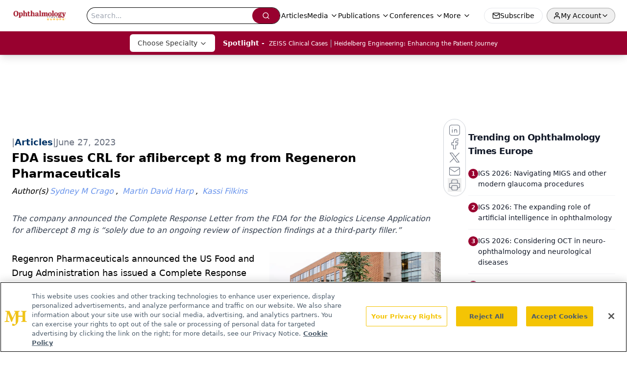

--- FILE ---
content_type: text/html; charset=utf-8
request_url: https://www.google.com/recaptcha/api2/aframe
body_size: 183
content:
<!DOCTYPE HTML><html><head><meta http-equiv="content-type" content="text/html; charset=UTF-8"></head><body><script nonce="zL1bdN5HlvNSYFHxUqDoWw">/** Anti-fraud and anti-abuse applications only. See google.com/recaptcha */ try{var clients={'sodar':'https://pagead2.googlesyndication.com/pagead/sodar?'};window.addEventListener("message",function(a){try{if(a.source===window.parent){var b=JSON.parse(a.data);var c=clients[b['id']];if(c){var d=document.createElement('img');d.src=c+b['params']+'&rc='+(localStorage.getItem("rc::a")?sessionStorage.getItem("rc::b"):"");window.document.body.appendChild(d);sessionStorage.setItem("rc::e",parseInt(sessionStorage.getItem("rc::e")||0)+1);localStorage.setItem("rc::h",'1769899990456');}}}catch(b){}});window.parent.postMessage("_grecaptcha_ready", "*");}catch(b){}</script></body></html>

--- FILE ---
content_type: application/javascript
request_url: https://api.lightboxcdn.com/z9gd/43553/europe.ophthalmologytimes.com/jsonp/z?cb=1769899976381&dre=l&callback=jQuery112408039919753771188_1769899976343&_=1769899976344
body_size: 1191
content:
jQuery112408039919753771188_1769899976343({"dre":"l","response":"[base64].[base64].UhgDEQemCPnQ4j0v58gCOUJUiIAQqVGBYMZQaGSCX92ISRITKFCaIiPiIctwMWBjaV4ZR6ex2PTCPSxoixZR3MsHcR4SJjea.vznM5CaaqdTKKHnAKYeF4c5EQARYgQCxgUjhLEe8POL3OJ1.ejwo2UbuUAAeUPCxosZNTfy99HpImZHISsXgDtzRnplFJlDHpXpVWF4oYCIAkq4ugLZDtaPChX8VGTiexiaaI4TwgXnB6LMjUeiHXD2IRETqawICqShKFrKBoGyKpiAIQR2BoZwYEQJJYFQVBoiBIA__","success":true});

--- FILE ---
content_type: application/javascript
request_url: https://www.lightboxcdn.com/vendor/bdc89a31-f1b4-4dbf-b2a1-5206caa22e6c/user.js?cb=638944925602037845
body_size: 4271
content:
const DIGIOH_PREVIEW_GLOBALS={DIGIOH_IS_PREVIEW:"boolean"==typeof DIGIOH_IS_PREVIEW&&DIGIOH_IS_PREVIEW||/true/.test("//false"),DIGIOH_SUBMISSION_OVERRIDE:"undefined"!=typeof DIGIOH_SUBMISSION_OVERRIDE&&DIGIOH_SUBMISSION_OVERRIDE.length>7?DIGIOH_SUBMISSION_OVERRIDE:"",DIGIOH_OVERRIDE_CACHE_VALUES:"undefined"!=typeof DIGIOH_OVERRIDE_CACHE_VALUES?DIGIOH_OVERRIDE_CACHE_VALUES:{},LIGHTBOX_GUID_PREVIEW:"undefined"!=typeof LIGHTBOX_GUID_PREVIEW?LIGHTBOX_GUID_PREVIEW:"",IS_PREVIEW_CLICK:"undefined"!=typeof PREVIEW_TYPE&&"click"==PREVIEW_TYPE,IS_PREVIEW_HOVER:"undefined"!=typeof PREVIEW_TYPE&&"hover"==PREVIEW_TYPE,IS_PREVIEW_SCROLL:"undefined"!=typeof PREVIEW_TYPE&&"scroll"==PREVIEW_TYPE,IS_PREVIEW_EXIT:"undefined"!=typeof PREVIEW_TYPE&&"exit"==PREVIEW_TYPE,DigiohPreviewOnScriptLoaded:"function"==typeof DigiohPreviewOnScriptLoaded?DigiohPreviewOnScriptLoaded:function(){},wasScriptOnLoadedCalled:"boolean"==typeof wasScriptOnLoadedCalled&&wasScriptOnLoadedCalled};var DIGIOH_API={};const DIGIOH_CUSTOM_JS_GLOBAL={};var DIGIOH_CUSTOM_JS_SUPER={},DIGIOH_CUSTOM_JS={};const DIGIOH_VENDOR_GUID="bdc89a31-f1b4-4dbf-b2a1-5206caa22e6c",DIGIOH_VENDOR_SHORT_ID="43553",DIGIOH_PARTNER_NAME="",DIGIOH_KEEN_WRITE_KEY="[base64]";var DIGIOH_CACHE_VERSION="638944925555630287";const DIGIOH_STORAGE_TYPE="local_storage",DIGIOH_EMBED_TYPE="lightning",DIGIOH_USE_HTTPS_ONLY=/true/.test("false"),DIGIOH_LIGHTBOX_CONDITIONS=[];DIGIOH_LIGHTBOX_CONDITIONS[0]={},DIGIOH_LIGHTBOX_CONDITIONS[0].lightbox_guid="c1d9a943-ca18-4489-b279-ca1969ae37d5",DIGIOH_LIGHTBOX_CONDITIONS[0].conditions=[[{p:"E_visitor_activity_visitor",o:"equals",v:"2",s:[],sd:"",ed:""},{p:"I_days_since_last_view",o:"greater_than",v:"5",s:[],sd:"",ed:""},{p:"I_total_time_seconds",o:"greater_than",v:"20",s:[],sd:"",ed:""},{p:"E_device",o:"in_set",s:["Desktop"],v:"",sd:"",ed:""},{p:"S_current_page_url",o:"does_not_equal",v:"https://europe.ophthalmologytimes.com/view/enews?tfa_2=navbar",s:[],sd:"",ed:""},{p:"S_current_page_url",o:"not_in_set_contains",s:["/view/extended-depth-focus-intraocular-lens-cataract","/view/photon-results-and-their-relation-to-dme-patients-in-your-practice","/view/evaluation-of-an-enhanced-monofocal-intraocular-lens","/view/higher-molar-dose-and-its-translation-into-clinical-practice","/view/everything-to-know-about-the-2024-aao-american-academy-ophthalmology-meeting","/view/rayner-announces-launch-of-rayone-galaxy-spiral-iol"],v:"",sd:"",ed:""}]],DIGIOH_LIGHTBOX_CONDITIONS[1]={},DIGIOH_LIGHTBOX_CONDITIONS[1].lightbox_guid="f7f274d1-2bee-402e-b338-55a99d0d3db7",DIGIOH_LIGHTBOX_CONDITIONS[1].conditions=[[{p:"E_visitor_activity_visitor",o:"equals",v:"2",s:[],sd:"",ed:""},{p:"I_days_since_last_view",o:"greater_than",v:"5",s:[],sd:"",ed:""},{p:"I_total_time_seconds",o:"greater_than",v:"12",s:[],sd:"",ed:""},{p:"E_device",o:"in_set",s:["Desktop"],v:"",sd:"",ed:""},{p:"S_current_page_url",o:"does_not_equal",v:"https://europe.ophthalmologytimes.com/view/enews?tfa_2=navbar",s:[],sd:"",ed:""},{p:"S_current_page_url",o:"in_set_contains",s:["/view/extended-depth-focus-intraocular-lens-cataract","/view/photon-results-and-their-relation-to-dme-patients-in-your-practice","/view/evaluation-of-an-enhanced-monofocal-intraocular-lens","/view/higher-molar-dose-and-its-translation-into-clinical-practice","/view/everything-to-know-about-the-2024-aao-american-academy-ophthalmology-meeting","/view/rayner-announces-launch-of-rayone-galaxy-spiral-iol"],v:"",sd:"",ed:""}]],DIGIOH_LIGHTBOX_CONDITIONS[2]={},DIGIOH_LIGHTBOX_CONDITIONS[2].lightbox_guid="aaa7a29b-182a-457e-a2e5-111c9aa6efd3",DIGIOH_LIGHTBOX_CONDITIONS[2].conditions=[[{p:"E_visitor_activity_visitor",o:"equals",v:"2",s:[],sd:"",ed:""},{p:"I_days_since_last_view",o:"greater_than",v:"5",s:[],sd:"",ed:""},{p:"I_total_time_seconds",o:"greater_than",v:"12",s:[],sd:"",ed:""},{p:"E_device",o:"in_set",s:["Desktop"],v:"",sd:"",ed:""},{p:"S_current_page_url",o:"does_not_equal",v:"https://europe.ophthalmologytimes.com/view/enews?tfa_2=navbar",s:[],sd:"",ed:""},{p:"S_referring_website_url",o:"in_set_contains",s:["chat.openai.com","bard.google.com","perplexity.ai","chatgpt"],v:"",sd:"",ed:""}]];const DIGIOH_LIGHTBOX_RULESETS={},DIGIOH_LIGHTBOX_IDS={"c1d9a943-ca18-4489-b279-ca1969ae37d5":"260457","f7f274d1-2bee-402e-b338-55a99d0d3db7":"292378","aaa7a29b-182a-457e-a2e5-111c9aa6efd3":"301513"},DIGIOH_LIGHTBOX_NAMES={"c1d9a943-ca18-4489-b279-ca1969ae37d5":"OTE_eNLCapture__Q3 Sept23- Lightbox_Desktop ","f7f274d1-2bee-402e-b338-55a99d0d3db7":"OTE_eNLCapture_Q2 2025_Top Performing Articles","aaa7a29b-182a-457e-a2e5-111c9aa6efd3":"OTE_eNLCapture_Q3 2025_AI Referrals"},DIGIOH_VARIATION_TO_BOX_MAP={};DIGIOH_API.DIGIOH_LIGHTBOX_SETTINGS={},DIGIOH_API.DIGIOH_LIGHTBOX_EFFECTS={};let DIGIOH_LIGHTBOX_EFFECTS=DIGIOH_API.DIGIOH_LIGHTBOX_EFFECTS;DIGIOH_API.BREAKPOINT_POINTER={},DIGIOH_API.BREAKPOINT_POINTER["c1d9a943-ca18-4489-b279-ca1969ae37d5"]={},DIGIOH_API.BREAKPOINT_POINTER["f7f274d1-2bee-402e-b338-55a99d0d3db7"]={},DIGIOH_API.BREAKPOINT_POINTER["aaa7a29b-182a-457e-a2e5-111c9aa6efd3"]={},DIGIOH_API.DIGIOH_PIXEL_THRESHOLDS={};let DIGIOH_DATA_STORAGE_TYPE_BY_BOX_OBJ={};DIGIOH_DATA_STORAGE_TYPE_BY_BOX_OBJ={};let DIGIOH_LIGHTBOX_MASTER_RULES={};DIGIOH_LIGHTBOX_MASTER_RULES={OneBoxPerPageview:!1,OneBoxPerSession:!1,OneBoxPerVisitor:!1,StopAfterFormSubmitted:!1,DisableIfCookiesDisabled:!0,IgnoreForInlineBoxes:!0,AllowMultipleBoxes:!1};let DIGIOH_LIGHTBOX_INLINES=[];DIGIOH_LIGHTBOX_INLINES=[];let DIGIOH_LIGHTBOX_PRELOAD_ARR=[];DIGIOH_LIGHTBOX_PRELOAD_ARR=[];let DIGIOH_DYNAMIC_BOXES=[];DIGIOH_DYNAMIC_BOXES=[];let DIGIOH_SPLIT_TESTS_ARR=[];DIGIOH_SPLIT_TESTS_ARR=[];const DIGIOH_USE_CONSOLE=/true/.test("false"),DIGIOH_USE_RESPONSIVE=!1,DIGIOH_USE_PRQ=/true/.test("true"),DIGIOH_IS_QA=/true/.test("false"),DIGIOH_BLIP_LZ="NoIg7GB0Bs2QnABkgJgIxpAGgAQgCxxrQCsqJakGJ2e0KqayaAHCzCrSPY8xaui4pE8KkgRwkQxHBRzIUNAGZE02fMUzpotOJL4q-7WOT6ELY7uRKlqY.12il-NQIZlhnXCDRhb-MiZKVks9AylvYVEHeCh8LzxhdQYoT1DTA2VVSJk3GFRnVzl3VHj0.N0XHJ0wqjBsxNzihTEqxuSW9AtqyBioCMaajKolbsHe4NiCtpAkvLgSMdmm-Vkynr7GJaiJsVT18atezPoi-UDCLl9.[base64].B2cjRMJ2Am8IQbR5hKTMBtKMJRUseOhmPgqWy3unGAx0Dzr3Qv0x5yIYR7EmRQyQFf9nypE8aTxZNegeR8AJYWwUIg3gRkPK1DnEJRJhmJDnzgfA93FSD8QUUi.[base64].dB.x5GCEXi4J-Uy9FapgfUauShCkvS7CeJo.g2BUgDWIKCzVIKl5CpEEwEECGyHK7TTupGoSwFBBjBqVezVK1Px-uYJQsP0jiRr2j4dqoITi241bzq6orb0QQJwMOgbjqVS6WKskgYNWl7lOhcR4A8FqKTavUwqrbywc7QNByAxRoG426ZKfcoiBmzbOW-coAbsBrEX-6cJr-MhYDOVydHq9o8jc04.[base64].hO3OVu5vmBn4f0-1.vudL-Tl-wHP9-l9fzLD.s5P-OcjisECByTcgC5RazrK2AeiA.4Oxfv5JWdtig80cnULWq0zzsQFgNHgxBYHf0UBpchj8-TAJnHAwwBMX7KAzswpQaCGHKF.pwkgx9OEiS.jQjAdCUGcIpiAnhIiX7pmoR.Mkb8KEwFkTuNMTCxGsM4cLRobC3qWTgI5HmZ5h7EOYI-fU9DFHKDAQwpUyi5R2IQA4jAfDFFSwkZYtRlilAKJocWJxeYHHWNcZ4oRUjOHcMsfgDRliXFCNeNonhTjzGiMiUEoRdwHHBkyckl-8AwmKPgBEmhy8EkeJCR.[base64]";let COUPON_GROUP_POPULATE_OBJ={};COUPON_GROUP_POPULATE_OBJ={};const ClientJsDomMaxWaitSeconds=parseInt("0");let ACCOUNT_METADATA={};ACCOUNT_METADATA={ga4_measurement_ids:"G-J93R0GZ6BL"};const _digiohProtocol="https:"==window.parent.document.location.protocol?"https://":"http://",_digiohProtocolOverride=void 0!==DIGIOH_USE_HTTPS_ONLY&&!0===DIGIOH_USE_HTTPS_ONLY?"https://":_digiohProtocol,DIGIOH_CONFIG={REGION:"US",PROTOCOL:_digiohProtocol,PROTOCOL_USER_OVERRIDE:_digiohProtocolOverride,CDN_DOMAIN:"www.lightboxcdn.com",BOX_BASE_URL:_digiohProtocolOverride+"www.lightboxcdn.com",SUBMIT_BASE_URL:_digiohProtocolOverride+"submit.lightboxcdn.com",SUBMITCUS_BASE_URL:_digiohProtocolOverride+"submitcus.lightboxcdn.com",API_BASE_URL:_digiohProtocolOverride+"api.lightboxcdn.com",JSAPI_BASE_URL:_digiohProtocolOverride+"jsapi.lightboxcdn.com",COUPON_BASE_URL:_digiohProtocolOverride+"coupon.lightboxcdn.com",S3_BASE_URL:_digiohProtocolOverride+"s3.lightboxcdn.com",LOG_BASE_URL:_digiohProtocolOverride+"lgev.lightboxcdn.com",ROB_BASE_URL:_digiohProtocolOverride+"robert.lightboxcdn.com",BETA_BASE_URL:_digiohProtocolOverride+"beta.lightboxcdn.com",BETA2_BASE_URL:_digiohProtocolOverride+"beta2.lightboxcdn.com",BUILD_VERSION_NUMBER:"1.0.9398.33264",CUSTOM_FIELDS_LIMIT:parseInt("50")||50,USE_SUBMIT_POST:/true/.test("true"),CACHE_VALUES:{main:"9C9FC51DE677905E2D9274B83B247AA0",custom:"0FD8182FED5C4652A6B773746237E886",custom_box:"644849FD51BF08E6CAC8B9E95453056D",lightbox_builder:"12B299B7BE7A1D390A7E8C2480137B32",boxes:{},...DIGIOH_PREVIEW_GLOBALS.DIGIOH_OVERRIDE_CACHE_VALUES},NAMED_CUSTOM_FIELDS:[],DIGIOH_USE_BUGSNAG:/true/.test("false"),USE_LZ:/true/.test("true"),USE_GLOBAL_BOX_SUPPRESSION:/true/.test("false"),OVERRIDE_BOX_GUID:null};DIGIOH_API.CONFIG=DIGIOH_CONFIG,DIGIOH_API.CONFIG.CACHE_VALUES.boxes["c1d9a943-ca18-4489-b279-ca1969ae37d5"]="638911423082770000",DIGIOH_API.CONFIG.CACHE_VALUES.boxes["f7f274d1-2bee-402e-b338-55a99d0d3db7"]="638911423082770000",DIGIOH_API.CONFIG.CACHE_VALUES.boxes["aaa7a29b-182a-457e-a2e5-111c9aa6efd3"]="638911423082770000",DIGIOH_API.CONFIG.NAMED_CUSTOM_FIELDS=[],DIGIOH_API.loadScript=function(I,e){var _=document.head,o=document.createElement("script");o.type="text/javascript",o.src=I,o.onreadystatechange=e,o.onload=e,_.appendChild(o)},DIGIOH_API.loadUserScript=async function(I,e){DIGIOH_IS_QA?I=I.replace(/\.[^/.]+$/,"_qa.js"):DIGIOH_IS_PREVIEW&&(I=I.replace(/\.[^/.]+$/,"_preview.js"));var _=DIGIOH_API.CONFIG.BOX_BASE_URL+"/vendor/"+DIGIOH_VENDOR_GUID+"/"+I;return e&&(_+="?cb="+e),new Promise(((I,e)=>{DIGIOH_API.loadScript(_,(function(){I(_+" loaded")}))}))},DIGIOH_IS_PREVIEW=DIGIOH_PREVIEW_GLOBALS.DIGIOH_IS_PREVIEW,DIGIOH_API.loadUserScript("custom.js",DIGIOH_API.CONFIG.CACHE_VALUES.custom).then((function(){DIGIOH_API.loadUserScript("main.js",DIGIOH_API.CONFIG.CACHE_VALUES.main)}));